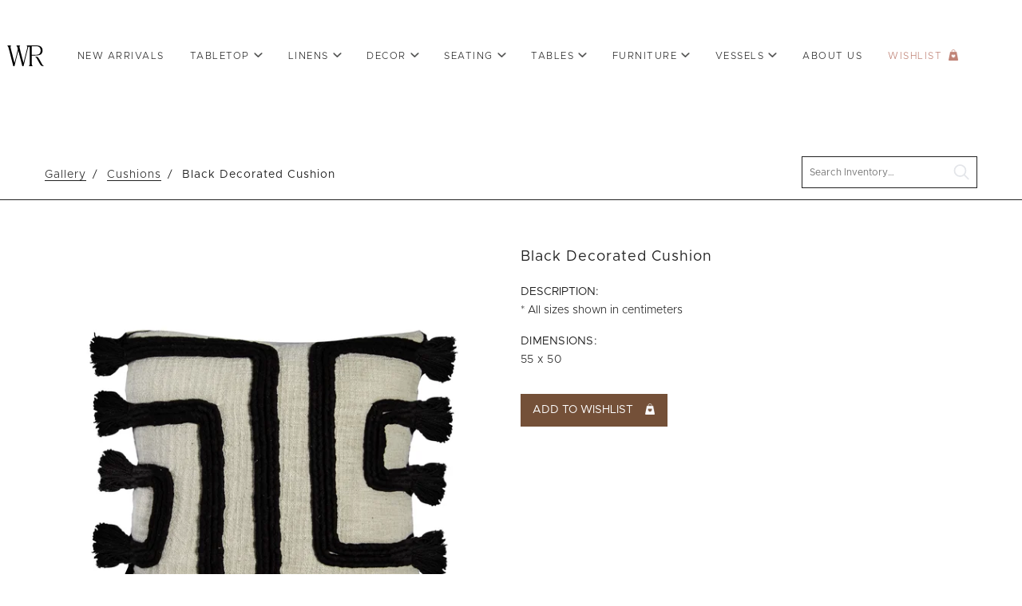

--- FILE ---
content_type: text/css
request_url: https://warehouserentals.mx/wp-content/themes/warehouserentals/dist/styles/main_6b9b44d7.css
body_size: 27811
content:
html{--gray:#c1c1c1;--grey:#c1c1c1;--lightGrey:#d6d6d6;--lightGray:#d6d6d6;--white:#fff;--black:#222;--vanilla:#fffcf6;--colorPottingSoil:#543a2d;--colorToffee:#745038;--colorMocha:#b4a293;--colorRedTan:#bf8275;--fsBody:14px;--fsLarger:18px;--fsHeader1:18px;--fsHeader2:18px;--fsHeaderCaps:18px;--fsNavCaps:14px;--fsSubnav:14px;--fsQuote:18px;--fsSmaller:12px;--fsButton:14px;--fsQuoteLarge:28px;--col1:8.33%;--col1Internal:9.996%;--col2:16.66%;--col3:25%;--col4:33.33%;--col5:41.66%;--col6:50%;--col7:58.33%;--col8:66.66%;--col9:75%;--col10:83.33%;--col11:91.66%;--col12:100%;--space:2rem;--headerHeight:5.5rem}html body.home.at-top{--headerHeight:12rem}@media(min-width:1100px){html{--space:4rem;--headerHeight:7rem}html body.at-top{--headerHeight:10rem}html body.home.at-top{--headerHeight:14rem}}.slick-slider{-webkit-touch-callout:none;-webkit-tap-highlight-color:transparent;-webkit-box-sizing:border-box;box-sizing:border-box;-ms-touch-action:pan-y;touch-action:pan-y;-webkit-user-select:none;-moz-user-select:none;-ms-user-select:none;user-select:none}.slick-list,.slick-slider{display:block;position:relative}.slick-list{margin:0;overflow:hidden;padding:0}.slick-list:focus{outline:none}.slick-list.dragging{cursor:pointer;cursor:hand}.slick-slider .slick-list,.slick-slider .slick-track{-webkit-transform:translateZ(0);-o-transform:translateZ(0);transform:translateZ(0)}.slick-track{display:block;left:0;margin-left:auto;margin-right:auto;position:relative;top:0}.slick-track:after,.slick-track:before{content:"";display:table}.slick-track:after{clear:both}.slick-loading .slick-track{visibility:hidden}.slick-slide{display:none;float:left;height:100%;min-height:1px}[dir=rtl] .slick-slide{float:right}.slick-slide img{display:block}.slick-slide.slick-loading img{display:none}.slick-slide.dragging img{pointer-events:none}.slick-initialized .slick-slide{display:block}.slick-loading .slick-slide{visibility:hidden}.slick-vertical .slick-slide{border:1px solid transparent;display:block;height:auto}.slick-arrow.slick-hidden{display:none}.slick-loading .slick-list{background:#fff url(/wp-content/themes/warehouserentals/dist/vendor/_/_/node_modules/slick-carousel/slick/ajax-loader_fb6f3c23.gif) 50% no-repeat}@font-face{font-family:slick;font-style:normal;font-weight:400;src:url([data-uri]);src:url([data-uri]?#iefix) format("embedded-opentype"),url([data-uri]) format("woff"),url([data-uri]) format("truetype"),url([data-uri]#slick) format("svg")}.slick-next,.slick-prev{border:none;cursor:pointer;display:block;font-size:0;height:20px;line-height:0px;padding:0;position:absolute;top:50%;-webkit-transform:translateY(-50%);-o-transform:translateY(-50%);transform:translateY(-50%);width:20px}.slick-next,.slick-next:focus,.slick-next:hover,.slick-prev,.slick-prev:focus,.slick-prev:hover{background:transparent;color:transparent;outline:none}.slick-next:focus:before,.slick-next:hover:before,.slick-prev:focus:before,.slick-prev:hover:before{opacity:1}.slick-next.slick-disabled:before,.slick-prev.slick-disabled:before{opacity:.25}.slick-next:before,.slick-prev:before{-webkit-font-smoothing:antialiased;-moz-osx-font-smoothing:grayscale;color:#fff;font-family:slick;font-size:20px;line-height:1;opacity:.75}.slick-prev{left:-25px}[dir=rtl] .slick-prev{left:auto;right:-25px}.slick-prev:before{content:"←"}[dir=rtl] .slick-prev:before{content:"→"}.slick-next{right:-25px}[dir=rtl] .slick-next{left:-25px;right:auto}.slick-next:before{content:"→"}[dir=rtl] .slick-next:before{content:"←"}.slick-dotted.slick-slider{margin-bottom:30px}.slick-dots{bottom:-25px;display:block;list-style:none;margin:0;padding:0;position:absolute;text-align:center;width:100%}.slick-dots li{display:inline-block;margin:0 5px;padding:0;position:relative}.slick-dots li,.slick-dots li button{cursor:pointer;height:20px;width:20px}.slick-dots li button{background:transparent;border:0;color:transparent;display:block;font-size:0;line-height:0px;outline:none;padding:5px}.slick-dots li button:focus,.slick-dots li button:hover{outline:none}.slick-dots li button:focus:before,.slick-dots li button:hover:before{opacity:1}.slick-dots li button:before{-webkit-font-smoothing:antialiased;-moz-osx-font-smoothing:grayscale;color:#000;content:"•";font-family:slick;font-size:6px;height:20px;left:0;line-height:20px;opacity:.25;position:absolute;text-align:center;top:0;width:20px}.slick-dots li.slick-active button:before{color:#000;opacity:.75}@font-face{font-family:Metropolis;font-weight:200;src:url(/wp-content/themes/warehouserentals/dist/fonts/Metropolis-Light_5a56ddc6.woff) format("woff")}@font-face{font-family:Metropolis;font-weight:300;src:url(/wp-content/themes/warehouserentals/dist/fonts/Metropolis-Regular_ae549783.woff) format("woff")}@font-face{font-family:Metropolis;font-weight:600;src:url(/wp-content/themes/warehouserentals/dist/fonts/Metropolis-Medium_b9f864e6.woff) format("woff")}body,html{background-color:var(--white);color:var(--black);font-family:Metropolis,sans-serif;font-size:var(--fsBody);font-weight:200;line-height:1.7;margin:0;padding:0}*{-webkit-box-sizing:border-box;box-sizing:border-box}h1,h2,h3,h4,h5{font-weight:300;letter-spacing:1px;margin-bottom:.5em;margin-top:0;text-transform:uppercase}h1{font-size:var(--fsHeader1)}h2{font-size:var(--fsHeaderCaps)}h3{font-size:var(--fsHeader2)}button,label{font-family:Metropolis,sans-serif}blockquote{font-size:var(--fsQuote);margin:0;padding:var(--space);text-align:center}blockquote.large{font-size:var(--fsQuoteLarge)}a{color:var(--black)}p{letter-spacing:.25px;margin-top:0}.container[role=document]{padding-top:calc(var(--headerHeight));-webkit-transition:padding .5s;-o-transition:padding .5s;transition:padding .5s}body.home .container[role=document]{padding-top:0}.parallax-container{overflow:hidden}.parallax-container img{height:150%!important;-o-object-fit:cover;object-fit:cover;position:relative;width:100%;will-change:transform}.animate{opacity:0}.animate.fade-in{-webkit-animation:fade-in 3s forwards;-o-animation:fade-in 3s forwards;animation:fade-in 3s forwards}@-webkit-keyframes fade-in{0%{opacity:0}to{opacity:1}}@-o-keyframes fade-in{0%{opacity:0}to{opacity:1}}@keyframes fade-in{0%{opacity:0}to{opacity:1}}.image-wrapper{width:100%}.image-wrapper img{height:100%;-o-object-fit:cover;object-fit:cover;width:100%}.center{text-align:center}.button{background:var(--buttonColor);border:1px solid var(--buttonColor);color:var(--buttonTextColor);display:inline-block;font-family:Metropolis,sans-serif;padding:.5em 2em;text-decoration:none;text-transform:uppercase;-webkit-transition:all .5s;-o-transition:all .5s;transition:all .5s}.button:hover{background-color:var(--black);border-color:var(--black);color:var(--white)}.carousel-wrapper{position:relative}.carousel-wrapper h1.title{color:#fff;font-size:48px;line-height:1.2;position:absolute;text-align:center;text-shadow:0 0 10px rgba(0,0,0,.2);top:calc(50% - .5em);width:100%;z-index:1}@media(max-width:450px){.carousel-wrapper h1.title{top:calc(50% - 1em)}}@media(min-width:1100px){.carousel-wrapper h1.title{font-size:95px}}.carousel-container .image-wrapper{height:100%}.carousel-container .image-wrapper img{height:100%;-o-object-fit:cover;object-fit:cover;width:100%}.carousel-container ul.slick-dots{bottom:calc(var(--space)/2)}.carousel-container ul.slick-dots li{margin:0 1px}.carousel-container ul.slick-dots li button:before{color:var(--black);font-size:10px;opacity:1}.carousel-container ul.slick-dots li.slick-active button:before{color:var(--white)}.carousel-container:not(.single) .slick-slide{height:60vh}@media(min-width:1100px){.carousel-container:not(.single) .slick-slide{height:100vh}}.carousel-container.single{padding-bottom:calc(var(--space)*2)}.carousel-container.single .slick-slide{height:calc(100vh - var(--headerHeight) - var(--space));-webkit-transition:height .5s;-o-transition:height .5s;transition:height .5s}.carousel-container.single .image-wrapper img{-o-object-fit:cover;object-fit:cover}@media(min-width:1100px){.carousel-container.single .image-wrapper img{-o-object-fit:contain;object-fit:contain}}.carousel-container.single ul.slick-dots{bottom:var(--space)}.carousel-container.single ul.slick-dots li.slick-active button:before{color:var(--grey)}@media(max-width:1100px){.carousel-container.single .slick-arrow{display:none!important}}.slick-dotted.slick-slider{margin-bottom:0}.slick-arrow{display:block;height:1rem;-webkit-transition:opacity .5s;-o-transition:opacity .5s;transition:opacity .5s;width:1rem}.slick-arrow,.slick-arrow:hover{background:transparent url([data-uri]) no-repeat 50%;background-size:contain}.slick-arrow:hover{opacity:.5}.slick-arrow:before{display:none}.slick-arrow.slick-next{right:var(--space)}.slick-arrow.slick-prev{background-image:url([data-uri]);left:var(--space)}header.banner{-webkit-box-orient:vertical;-webkit-box-direction:normal;-webkit-box-pack:center;-ms-flex-pack:center;background-color:var(--white);display:-webkit-box;display:-ms-flexbox;display:flex;-ms-flex-direction:column;flex-direction:column;height:var(--headerHeight);justify-content:center;left:0;padding:0 var(--space);position:fixed;text-align:center;top:0;-webkit-transition:all .5s;-o-transition:all .5s;transition:all .5s;width:100%;z-index:10}@media(min-width:1100px){header.banner{-webkit-box-align:center;-ms-flex-align:center;align-items:center;padding:0}}header.banner .container{-webkit-box-align:center;-ms-flex-align:center;align-items:center;display:-webkit-box;display:-ms-flexbox;display:flex}header.banner a.brand{background:transparent url([data-uri]) no-repeat 50%;background-size:contain;display:inline-block;height:26px;text-indent:-9999px;-webkit-transition:all .5s;-o-transition:all .5s;transition:all .5s;width:46px}header.banner .location{display:none}header.banner .toggle-menu{background:transparent url([data-uri]) no-repeat 50%;background-size:contain;border:none;cursor:pointer;height:1.25em;position:absolute;right:var(--space);text-indent:-9999px;top:var(--space);-webkit-transition:opacity .5s;-o-transition:opacity .5s;transition:opacity .5s;width:1.25em}header.banner .toggle-menu.close{background-image:url([data-uri])}@media(hover:hover){header.banner .toggle-menu:hover{opacity:.5}}@media(min-width:1100px){header.banner .toggle-menu{display:none}}@media(max-width:1100px){nav.nav-primary{background-color:var(--white);height:0;left:0;overflow:hidden;position:absolute;text-align:left;top:0;-webkit-transition:height .5s;-o-transition:height .5s;transition:height .5s;width:100%;z-index:11}}nav.nav-primary ul.sub-menu{background-color:var(--white);display:none;list-style:none;margin-top:.5em;padding:var(--space)}@media(max-width:1100px){nav.nav-primary ul.sub-menu{border-top:1px solid var(--black)}}nav.nav-primary ul.sub-menu li{font-size:var(--fsBody);font-style:italic}nav.nav-primary ul.sub-menu li a{font-family:Metropolis,sans-serif;text-transform:none}nav.nav-primary ul.nav{list-style:none;padding:calc(var(--space)*2) var(--space)}@media(max-width:1100px){nav.nav-primary ul.nav{overflow-y:auto}}@media(min-width:1100px){nav.nav-primary ul.nav{padding-left:calc(var(--space)*.5)}nav.nav-primary ul.nav li.corner{padding-right:0;position:absolute;right:var(--space);top:1em}nav.nav-primary ul.nav li.wishlist a{color:var(--wishlistLinkColor)}nav.nav-primary ul.nav li.wishlist a:hover{border-bottom-color:var(--wishlistLinkColor)}nav.nav-primary ul.nav li.wishlist:after{background:transparent url([data-uri]) no-repeat 50%;background-size:contain;content:"";display:inline-block;height:1em;margin-left:.5em;-webkit-transform:translateY(2px);-o-transform:translateY(2px);transform:translateY(2px);width:1em}}nav.nav-primary ul.nav>li{letter-spacing:1.5px}@media(max-width:1100px){nav.nav-primary ul.nav>li{border-bottom:1px solid var(--black);letter-spacing:1px;margin-bottom:.5em;padding-bottom:.5em;width:100%}}@media(min-width:1100px){nav.nav-primary ul.nav>li{padding:0 1em}nav.nav-primary ul.nav>li.mobile-only{display:none}}nav.nav-primary ul.nav>li.menu-item-has-children{position:relative}nav.nav-primary ul.nav>li.menu-item-has-children>a:after{background:transparent url([data-uri]) no-repeat 50%;background-size:contain;content:"";display:inline-block;height:1rem;margin-left:.5em;-webkit-transition:-webkit-transform .5s;transition:-webkit-transform .5s;-o-transition:-o-transform .5s;transition:transform .5s;transition:transform .5s,-webkit-transform .5s,-o-transform .5s;width:1rem}@media(min-width:1100px){nav.nav-primary ul.nav>li.menu-item-has-children>a:after{height:.8em;-webkit-transform:rotate(90deg);-o-transform:rotate(90deg);transform:rotate(90deg);width:.8em}}nav.nav-primary ul.nav>li.menu-item-has-children.expanded{border-bottom:none}nav.nav-primary ul.nav>li.menu-item-has-children.expanded>a:after{-webkit-transform:rotate(90deg);-o-transform:rotate(90deg);transform:rotate(90deg)}nav.nav-primary ul.nav>li.menu-item-has-children.expanded ul.sub-menu{display:block}@media(min-width:1100px){nav.nav-primary ul.nav>li.menu-item-has-children.expanded ul.sub-menu{-webkit-box-shadow:0 0 .75em .25em rgba(0,0,0,.08);box-shadow:0 0 .75em .25em rgba(0,0,0,.08);margin-left:-2em;min-width:150px;padding:1em;position:absolute}nav.nav-primary ul.nav>li{display:inline-block}}nav.nav-primary ul.nav a{display:inline-block;font-family:Metropolis,sans-serif;font-size:var(--fsNavCaps);text-decoration:none;text-transform:uppercase}@media(min-width:1100px){nav.nav-primary ul.nav a{font-size:var(--fsSmaller)}}@media(hover:hover){nav.nav-primary ul.nav a{border-bottom:1px solid transparent;-webkit-transition:border-color .5s;-o-transition:border-color .5s;transition:border-color .5s}nav.nav-primary ul.nav a:hover{border-bottom-color:var(--black)}}body.menu-expanded nav.nav-primary{height:100vh;overflow-y:auto}@media(max-width:1100px){body.menu-expanded{overflow:hidden}}body:not(.at-top) header.banner{-webkit-box-shadow:0 0 .75em .25em rgba(0,0,0,.08);box-shadow:0 0 .75em .25em rgba(0,0,0,.08)}body.home.at-top header.banner{-webkit-box-align:center;-ms-flex-align:center;align-items:center;background:transparent;height:33vh}@media(min-width:1100px){body.home.at-top header.banner{height:40vh}}body.home.at-top header.banner a.brand{background-image:url(/wp-content/themes/warehouserentals/dist/images/warehouse-rentals-logo-los-cabos_d24cd23e.svg);height:100px;width:270px}@media(min-width:1100px){body.home.at-top header.banner a.brand{height:134px;width:360px}body.home.at-top nav.nav-primary{display:none}}body.scrolling-down header.banner{-webkit-transform:translateY(calc(var(--headerHeight)*-1));-o-transform:translateY(calc(var(--headerHeight)*-1));transform:translateY(calc(var(--headerHeight)*-1))}footer.content-info{background-color:var(--footer2Color);color:var(--white);text-align:center}@media(min-width:1100px){footer.content-info{font-size:12px}}footer.content-info a{color:var(--white)}@media(max-width:1100px){footer.content-info{font-size:var(--fsSmaller)}}footer.content-info .location{display:none}footer.content-info .logo-wrapper{background-color:var(--footer1Color)}footer.content-info .logo{background:transparent url(/wp-content/themes/warehouserentals/dist/images/warehouse-rentals-logo-los-cabos-white_1b40f337.svg) no-repeat 50%;background-size:contain;display:inline-block;height:85px;margin-bottom:var(--space);margin-top:var(--space);text-indent:-9999px;width:227px}@media(min-width:1100px){footer.content-info .logo{height:85px;width:227px}}footer.content-info .contact-info{padding:var(--space)}footer.content-info .contact-info .item{margin-bottom:var(--space)}@media(min-width:1100px){footer.content-info .contact-info{display:grid;grid-template-columns:1fr 1fr 1fr}footer.content-info .contact-info .item{margin-bottom:calc(var(--space)/2)}}footer.content-info label{display:block;font-weight:300;text-transform:uppercase}footer.content-info .stamp{background:transparent url(/wp-content/themes/warehouserentals/dist/images/skull-white_2edc006c.svg) no-repeat 50%;background-size:contain;display:inline-block;height:102px;margin-bottom:var(--space);width:95px}@media(min-width:1100px){footer.content-info .stamp{width:102px}}.page-wrapper{margin:0 auto;max-width:60em;padding:var(--space)}.alert{padding:var(--space);text-align:center}article header{margin-top:var(--space);text-align:center}article .entry-title{margin-bottom:1em;text-transform:none}article .category-title{font-family:Metropolis,sans-serif;font-size:var(--fsSmaller);margin-bottom:1em}body#tinymce{margin:12px!important}.home .slide{background-color:var(--homepageBlockColor);clear:left}@media(min-width:1100px){.home .slide{display:-webkit-box;display:-ms-flexbox;display:flex}}.home .slide .text{color:#fff;padding:calc(var(--space)*2)}@media(min-width:1100px){.home .slide .text{-webkit-box-orient:vertical;-webkit-box-direction:normal;-webkit-box-pack:center;-ms-flex-pack:center;display:-webkit-box;display:-ms-flexbox;display:flex;-ms-flex-direction:column;flex-direction:column;justify-content:center;width:50%}}.home .slide .text h2,.home .slide .text h3{font-size:var(--fsHeaderCaps);margin-bottom:1em;text-transform:uppercase}.home .slide .text .button-wrapper{padding-top:2em}.home .slide .image-wrapper{background-color:var(--vanilla);height:50vh}@media(min-width:1100px){.home .slide .image-wrapper{height:470px;width:50%}}.home .slide .image-wrapper img{height:100%;-o-object-fit:cover;object-fit:cover;width:100%}@media(max-width:1100px){.home .slide.reverse-content{-webkit-box-orient:vertical;-webkit-box-direction:normal;display:-webkit-box;display:-ms-flexbox;display:flex;-ms-flex-direction:column;flex-direction:column}.home .slide.reverse-content .image-wrapper{-webkit-box-ordinal-group:2;-ms-flex-order:1;order:1}}section.page-content{padding:var(--space)}section.center,section.intro,section.lookbook{text-align:center}section.intro p,section.lookbook p{margin-left:auto;margin-right:auto;max-width:38em}@media(max-width:768px){section.intro,section.lookbook{padding-left:var(--space);padding-right:var(--space)}}section.lookbook{padding-top:calc(var(--space)*2)}section.lookbook .lookbook-preview{margin:0 auto;margin-top:calc(var(--space)*2);max-width:990px}@media(min-width:1100px){section.lookbook .lookbook-preview{padding:0;padding-bottom:calc(var(--space)*2)}}section.services.slide{position:relative}section.services.slide .text{background-color:var(--white);color:var(--black);display:block}@media(min-width:1100px){section.services.slide .text{margin-bottom:var(--space);padding:calc(var(--space)*1.5) var(--space);position:absolute;right:calc(50vw - 495px - .5em);width:495px}section.services.slide .image-wrapper{min-height:676px;width:100%}}.home .monogram{background:transparent url([data-uri]) 50% no-repeat;background-size:contain;height:32px;margin-bottom:2em;margin-top:1em}.home .swoosh{background:transparent url([data-uri]) 50% no-repeat;background-size:contain;height:8px;margin-bottom:1em;margin-top:2em}body.template-about .page-wrapper{margin:0 auto;max-width:60em;padding:var(--space)}body.template-about .page-wrapper p{text-align:justify}body.template-about .page-wrapper .page-header{padding-bottom:1em;text-align:center}body.template-about .page-wrapper .stamp{background:transparent url(/wp-content/themes/warehouserentals/dist/images/warehouse-rentals-stamp-light_284af35a.svg) 50% no-repeat;background-size:contain;height:100px;margin-bottom:calc(var(--space)*2);margin-top:calc(var(--space)*2)}@media(min-width:1100px){body.template-about .page-wrapper .stamp{height:134px;margin-bottom:0;margin-top:var(--space)}}body.template-about .image-wrapper img{float:left}body.template-latest .carousel-container:not(.single) .slick-slide{height:50vh}body.template-latest .page-wrapper{margin:2em auto 0;max-width:60em;padding:var(--space)}body.template-latest .page-wrapper p{text-align:justify}body.template-latest .page-wrapper .page-header{padding-bottom:1em;text-align:center}body.template-latest .page-wrapper .stamp{background:transparent url(/wp-content/themes/warehouserentals/dist/images/warehouse-rentals-stamp-light_284af35a.svg) 50% no-repeat;background-size:contain;height:100px;margin-bottom:calc(var(--space)*2);margin-top:calc(var(--space)*2)}@media(min-width:1100px){body.template-latest .page-wrapper .stamp{height:134px;margin-bottom:0;margin-top:var(--space)}}body.template-latest .image-wrapper img{float:left}.rwe-inventory__main{padding:var(--space)}.rwe-inventory__header{padding:var(--space) var(--space) 1em var(--space)}.rwe-inventory__header .rwe-actions .rwe-search{margin:0}nav.rwe-nav{display:none}body.rwe-inventory--wishlist nav.rwe-nav{display:block}@media(min-width:1100px){body.rwe-inventory--wishlist nav.rwe-nav .rwe-button--primary,body.rwe-inventory--wishlist nav.rwe-nav .rwe-button--secondary{margin-left:.25em}}nav.rwe-nav{padding:2rem}header.rwe-inventory__header nav.rwe-nav{padding:0}.rwe-item__title{font-size:var(--fsBody);text-transform:none}.rwe-item__image{padding:2em}.rwe-item__image img{height:100%;-o-object-fit:contain;object-fit:contain;-webkit-transition:-webkit-transform .5s;transition:-webkit-transform .5s;-o-transition:-o-transform .5s;transition:transform .5s;transition:transform .5s,-webkit-transform .5s,-o-transform .5s;width:100%}.rwe-item__image img:hover{-webkit-transform:scale(1.06);-o-transform:scale(1.06);transform:scale(1.06)}.rwe-item__title{position:relative;z-index:1}.rwe-inventory__header{border-color:var(--black)!important}.rwe-inventory .rwe-search__input,.text-input{border:1px solid var(--black)!important;border-radius:0;font-family:Metropolis,sans-serif;font-style:normal;margin-bottom:.5em;margin-top:0;padding:.5em 1em}.rwe-inventory .rwe-search__input::-webkit-input-placeholder,.text-input::-webkit-input-placeholder{font-style:normal}.rwe-inventory .rwe-search__input::-moz-placeholder,.text-input::-moz-placeholder{font-style:normal}.rwe-inventory .rwe-search__input:-ms-input-placeholder,.text-input:-ms-input-placeholder{font-style:normal}.rwe-inventory .rwe-search__input::-ms-input-placeholder,.text-input::-ms-input-placeholder{font-style:normal}.rwe-inventory .rwe-search__input::placeholder,.text-input::placeholder{font-style:normal}.rwe-inventory .rwe-search__input{font-size:var(--fsSmaller);margin-bottom:0;padding:.77em}.rwe-nav .rwe-button{margin-bottom:.5em}.rwe-button,.rwe-button--primary,a.rwe-button,a.rwe-button--primary,input[type=submit].rwe-button--primary{background-color:var(--colorToffee)!important;border:1px solid var(--colorToffee)!important;font-family:Metropolis,sans-serif;font-weight:400;text-transform:uppercase;-webkit-transition:all .5;-o-transition:all .5;transition:all .5}.rwe-button--primary:focus,.rwe-button--primary:hover,.rwe-button:focus,.rwe-button:hover,a.rwe-button--primary:focus,a.rwe-button--primary:hover,a.rwe-button:focus,a.rwe-button:hover,input[type=submit].rwe-button--primary:focus,input[type=submit].rwe-button--primary:hover{background-color:var(--black)!important;border:1px solid var(--black)!important;color:var(--white)!important}.rwe-button--primary.add-to-wishlist:after,.rwe-button.add-to-wishlist:after,a.rwe-button--primary.add-to-wishlist:after,a.rwe-button.add-to-wishlist:after,input[type=submit].rwe-button--primary.add-to-wishlist:after{background:transparent url([data-uri]) no-repeat 50%;background-size:contain;content:"";display:inline-block;height:1em;margin-left:1em;-webkit-transform:translateY(2px);-o-transform:translateY(2px);transform:translateY(2px);width:1em}.rwe-button--primary.add-to-wishlist:hover:after,.rwe-button.add-to-wishlist:hover:after,a.rwe-button--primary.add-to-wishlist:hover:after,a.rwe-button.add-to-wishlist:hover:after,input[type=submit].rwe-button--primary.add-to-wishlist:hover:after{background-image:url([data-uri])}.rwe-breadcrumb__item{font-family:Metropolis,sans-serif;letter-spacing:1px}.rwe-breadcrumb__item a{text-decoration:none}.rwe-breadcrumb__item a:not([aria-current=page]){border-bottom:1px solid var(--black)}@media(max-width:1100px){.rwe-breadcrumb__item{font-size:var(--fsSmaller)}}.rwe-breadcrumb .rwe-breadcrumb__item+.rwe-breadcrumb__item:before{border-right:none;content:"/"}.rwe-breadcrumb [aria-current=page]{font-weight:400}.rwe-data p{margin-bottom:1.5em}.rwe-data__label{display:block;font-family:Metropolis,sans-serif;font-weight:400;text-transform:uppercase}.rwe-data__title{font-size:var(--fsHeader1);margin-bottom:1em;text-transform:none}@media(max-width:1100px){.rwe-data__title{text-align:center}}.rwe-inventory__footer .rwe-nav{padding:var(--space)}.rwe-wishlist-form input{font-size:var(--fsBody);padding:.5em 1em}.rwe-wishlist-form label{text-transform:uppercase}.lookbook-preview{--columns:1;grid-gap:var(--space);display:grid;grid-template-columns:repeat(var(--columns),1fr);padding:0 var(--space) var(--space) var(--space)}.lookbook-preview .image-wrapper{height:calc(100vw - var(--space)*2);overflow:hidden;width:100%}.lookbook-preview .image-wrapper img{height:100%;-o-object-fit:cover;object-fit:cover;-webkit-transition:-webkit-transform 1s;transition:-webkit-transform 1s;-o-transition:-o-transform 1s;transition:transform 1s;transition:transform 1s,-webkit-transform 1s,-o-transform 1s;width:100%}.lookbook-preview .image-wrapper:hover img{-webkit-transform:scale(1.03);-o-transform:scale(1.03);transform:scale(1.03)}.lookbook-preview .title{font-family:Metropolis,sans-serif;font-size:var(--fsSmaller);letter-spacing:.5px;margin-top:1em;text-align:center;text-transform:uppercase}@media(min-width:768px){.lookbook-preview{--columns:2}.lookbook-preview .image-wrapper{height:calc(50vw - var(--space)*1.5)}}@media(min-width:1100px){.lookbook-preview{--columns:3}.lookbook-preview .image-wrapper{height:calc(330px - var(--space))}}


--- FILE ---
content_type: image/svg+xml
request_url: https://warehouserentals.mx/wp-content/themes/warehouserentals/dist/images/skull-white_2edc006c.svg
body_size: 1407
content:
<svg xmlns="http://www.w3.org/2000/svg" viewBox="0 0 140.87 102.28"><defs><style>.cls-1{fill:#fff}</style></defs><g id="Layer_2" data-name="Layer 2"><g id="Layer_1-2" data-name="Layer 1"><path class="cls-1" d="M56.89 6.26a15.64 15.64 0 014.24-1.92 32.24 32.24 0 019.34-1.26 32.6 32.6 0 019.34 1.27A15.89 15.89 0 0184 6.27 6 6 0 0186.79 10 5.74 5.74 0 0085 5.19a13.89 13.89 0 00-4.36-3 22.51 22.51 0 00-5-1.57 33.26 33.26 0 00-5.17-.46 33.26 33.26 0 00-5.17.49 22.51 22.51 0 00-5 1.57 13.89 13.89 0 00-4.36 3A5.74 5.74 0 0054.15 10a5.9 5.9 0 012.75-3.7zM77.27 33.4a38.07 38.07 0 00-4.23 5c-.83 1.11-1.59 2.26-2.33 3.43-.81-1.18-1.64-2.35-2.54-3.47a37.41 37.41 0 00-4.51-4.94 37.88 37.88 0 002.59 6.17c1 2 2.12 3.86 3.28 5.72l1.29 2.06 1.2-2.1c1.06-1.87 2.09-3.75 3-5.72a37.69 37.69 0 002.28-6.13zM63.7 52.06c-1.14-1.52-2.25-2.72-3.37-4.08L57 44c-2.28-2.6-4.52-5.24-6.84-7.8a16.51 16.51 0 01-1.55-1.88 9.52 9.52 0 01-1.07-2.08 9.84 9.84 0 01-.55-4.7A10.14 10.14 0 0148.68 23l2.94-4.29c-1.21 1.25-2.4 2.5-3.57 3.79a11.09 11.09 0 00-2.49 4.81 11.43 11.43 0 00.14 5.54 10.49 10.49 0 001.1 2.61 19.39 19.39 0 001.59 2.23c2.11 2.74 4.31 5.41 6.46 8.12l3.29 4c1.07 1.33 2.28 2.69 3.19 4A20.63 20.63 0 0165 62.65a30.56 30.56 0 01.34 5c0 1.73.08 3.46.14 5.19.21 6.91.53 13.83 1.14 20.74.61-6.91.92-13.83 1.14-20.74.06-1.73.11-3.46.14-5.19a32.7 32.7 0 00-.16-5.38 22.85 22.85 0 00-4.04-10.19zM92.88 22.5c-1.17-1.29-2.37-2.54-3.57-3.79L92.25 23A10.26 10.26 0 0194 27.56a9.84 9.84 0 01-.55 4.7 9.3 9.3 0 01-1.07 2.08 15.68 15.68 0 01-1.55 1.88c-2.32 2.57-4.56 5.2-6.84 7.8L80.6 48c-1.12 1.35-2.23 2.56-3.37 4.08a23 23 0 00-4.07 10.16 32.7 32.7 0 00-.16 5.35c0 1.73.08 3.46.14 5.19.21 6.91.53 13.83 1.14 20.74.61-6.91.92-13.83 1.14-20.74.06-1.73.11-3.46.14-5.19a29.48 29.48 0 01.34-5 20.58 20.58 0 013.7-8.86c.91-1.26 2.12-2.63 3.19-4l3.29-4c2.16-2.7 4.35-5.38 6.46-8.12a19.39 19.39 0 001.59-2.23 10.49 10.49 0 001.1-2.61 11.43 11.43 0 00.14-5.54 10.88 10.88 0 00-2.49-4.81z"/><path class="cls-1" d="M62 96.64a8.17 8.17 0 01-.55-3.55l.18-4c.13-2.66.16-5.31.24-8l.05-4V73a11.41 11.41 0 00-1.21-4.36 17.6 17.6 0 00-2.48-3.42 18.51 18.51 0 01-3.32-6.6A20.1 20.1 0 0154.3 55l-.12-2a9.38 9.38 0 00-2.38-5.8c-1-1-1.93-1.86-2.92-2.78l2.27 3.27a8.88 8.88 0 011.28 3.5A9.27 9.27 0 0152.5 53l-.11 2A19.09 19.09 0 0056 67a17.53 17.53 0 012.14 3 8.72 8.72 0 01.86 3.27l.1 7.87c.08 2.66.11 5.31.24 8l.18 4a9.51 9.51 0 001.17 4.16 9 9 0 002.85 3.1c1.18.74 2.35 1.3 3.54 1.93-1-.87-2.09-1.72-3-2.56A8.2 8.2 0 0162 96.64zM89.15 47.2a9.36 9.36 0 00-2 3.68 10.19 10.19 0 00-.38 2.12l-.12 2a20.1 20.1 0 01-.65 3.7 18.67 18.67 0 01-3.32 6.6 17.8 17.8 0 00-2.48 3.42 11.41 11.41 0 00-1.2 4.36v8.09c.08 2.66.11 5.31.24 8l.18 4a8.17 8.17 0 01-.42 3.47 8.44 8.44 0 01-2.06 3.08c-1 .85-2 1.69-3 2.56 1.19-.63 2.36-1.2 3.54-1.93a9 9 0 002.85-3.1 9.68 9.68 0 001.17-4.16l.18-4c.13-2.66.16-5.31.24-8l.1-7.87a8.54 8.54 0 01.77-3.22 17.53 17.53 0 012.14-3 19.41 19.41 0 003.34-7.75 19 19 0 00.31-4.25l-.11-2a9.21 9.21 0 01.07-1.82 8.73 8.73 0 011.28-3.5l2.27-3.27c-1 .92-2 1.78-2.92 2.78zM140.29.09a26.32 26.32 0 01-4.7 3.6 20 20 0 01-7.69 1.5 21.41 21.41 0 01-3.9-.4c-1.34-.25-2.64-.55-4-.77a36.43 36.43 0 00-16.59 1 35.21 35.21 0 00-7.72 3.34c-2.46 1.44-4.6 3.14-6.81 4.7l-11 9.46L73.1 17a2.32 2.32 0 01.29-3.3h-5.88a2.32 2.32 0 01.3 3.3l-4.66 5.63-11-9.46h-.05c-2.2-1.56-4.34-3.26-6.81-4.7a34.74 34.74 0 00-7.72-3.34A36.28 36.28 0 0020.93 4c-1.39.22-2.68.52-4 .77a21.23 21.23 0 01-3.9.4A20 20 0 015.32 3.7 26.32 26.32 0 01.62.1a.37.37 0 00-.5.54 25.18 25.18 0 004.77 4 20.56 20.56 0 008.1 2 21.92 21.92 0 004.21-.24c1.33-.2 2.7-.46 4-.62a34.25 34.25 0 0115.61 1.5 36.53 36.53 0 017.12 3.3c2.19 1.33 4.28 3 6.46 4.64l12 10.51 1.09 1 .94-1.12 6-7.16 6 7.16.94 1.12 1.09-1 12-10.51c2.18-1.61 4.27-3.31 6.46-4.64a36.53 36.53 0 017.12-3.3 34.25 34.25 0 0115.61-1.5c1.3.16 2.67.42 4 .62a23.65 23.65 0 004.21.29 20.56 20.56 0 008.1-2 25.9 25.9 0 004.77-4 .37.37 0 00-.5-.54z"/></g></g></svg>

--- FILE ---
content_type: text/javascript
request_url: https://warehouserentals.mx/wp-content/plugins/rw-elephant-rental-inventory/lib/assets/js/rw-elephant-wishlist.min.js?ver=2.3.11
body_size: 1199
content:
!function(a){var b={addToWishlist:function(c){if(c.preventDefault(),a(this).blur(),!a(this).hasClass("loading")){var d=a(this).data("itemid"),e=a(this).data("wishlistquantity"),f=a(this).data("wishlistremovetext"),g=a(this).data("wishlistaddtext");if(a(this).hasClass("remove-from-wishlist"))return void b.remove(this,d,e,g);b.add(this,d,e,f)}},add:function(c,d,e,f){var g=b.get(),h=parseInt(e),i=void 0!==e?e:0===h?1:h;g?g.push({itemID:d,quantity:i}):g=[{itemID:d,quantity:i}],b.togglePreloader(c),b.set(g),setTimeout(function(){var e=a(c).closest(".rwe-item").find(".rwe-item__link").attr("title");void 0===e&&(e=a(c).closest(".rwe-data").find(".rwe-data__title").text()),b.addToWidget(d,e),a(c).find("span.text").html(f),a(c).removeClass("add-to-wishlist").addClass("remove-from-wishlist"),b.togglePreloader(c)},800)},removeFromWishlistWidget:function(b){a("ul.wishlist").find('li.item[data-itemid="'+b+'"]').fadeOut("slow",function(){a(this).remove(),a("ul.wishlist > li.item").length||a("ul.wishlist").append('<li class="empty-wishlist-text"><p>'+rweWishlistData.emptyWishlistText+"</p></li>")})},addToWidget:function(b,c){a("li.empty-wishlist-text").remove();var d=a("ul.wishlist"),e='<li class="item" data-itemid="'+b+'"><a href="'+rweWishlistData.urlBase.replace("productID",b)+'">'+c+'</a><div class="js-remove-from-wishlist rwe-item__remove" data-itemid="'+b+'"><span class="rwe-icon rwe-icon--remove"><svg viewBox="0 0 10 10" xmlns="http://www.w3.org/2000/svg"><path d="M5 3.586L2.173.759A.999.999 0 1 0 .76 2.173L3.586 5 .759 7.827A.999.999 0 1 0 2.173 9.24L5 6.414l2.827 2.827A.999.999 0 1 0 9.24 7.827L6.414 5l2.827-2.827A.999.999 0 1 0 7.827.76L5 3.586z" fill-rule="evenodd"></path></svg></span></div></li>';d.append(e)},remove:function(c,d,e,f){var g=b.get();if(!g)return void console.error("RW Elephant wishlist cookie not set.");b.togglePreloader(c);for(var h=0;h<g.length;h++)g[h].itemID===d&&g.splice(h,1);b.set(g),setTimeout(function(){a('.js-add-to-wishlist[data-itemid="'+d+'"]').find("span.text").html(f),a('.js-add-to-wishlist[data-itemid="'+d+'"]').removeClass("remove-from-wishlist").addClass("add-to-wishlist"),b.removeFromWishlistWidget(d),b.togglePreloader(c)},800)},updateQuantity:function(){var c=a(this).data("inventory-id"),d=a(this).val();b.remove(this,c),b.add(this,c,d)},get:function(){var a=new RegExp("rw-elephant-wishlist=([^;]+)"),b=a.exec(document.cookie);return null!=b?JSON.parse(b[1]):null},set:function(a){var b=new Date,c=new Date;c.setTime(b.getTime()+6048e5),document.cookie="rw-elephant-wishlist="+JSON.stringify(a)+"; expires='"+c.toGMTString()+"'; path=/"},togglePreloader:function(b){a(b).toggleClass("loading").find(".rwe-circle-preloader").toggle()},removeFromWishlistPage:function(){var c=a(this).data("itemid");b.remove(this,c),a(this).closest(".rwe-grid__item, li.item").fadeOut("slow",function(){a(this).remove(),a("ul.wishlist > li.item").length||a("ul.wishlist").append('<li class="empty-wishlist-text"><p>'+rweWishlistData.emptyWishlistText+"</p></li>"),a(".rwe-item").length>=1||(a(".rwe-submit-wishlist-btn").remove(),a(".rwe-wishlist-empty").fadeIn())})},datePickerInit:function(){if(a(".js-date").length){new Pikaday({field:a(".js-date")[0],format:"MM-DD-YYYY"})}},validateWishlist:function(b){a(".rwe-item__quantity-input .text-input").each(function(){var c=a(this).attr("max"),d=a(this).val();parseInt(c)<parseInt(d)&&(b.preventDefault(),a(this).after('<p class="error">'+rweWishlistData.wishlistQuantityError+c+"</p>")),0==d&&a(this).val(1)})}};a("body").on("click",".js-add-to-wishlist",b.addToWishlist),a("body").on("click",".js-remove-from-wishlist",b.removeFromWishlistPage),a("body").on("click",".rwe-submit-wishlist-btn",b.validateWishlist),a("body").on("change",'.rwe-item__quantity-input input[type="number"]',b.updateQuantity),a(document).ready(b.datePickerInit)}(jQuery);